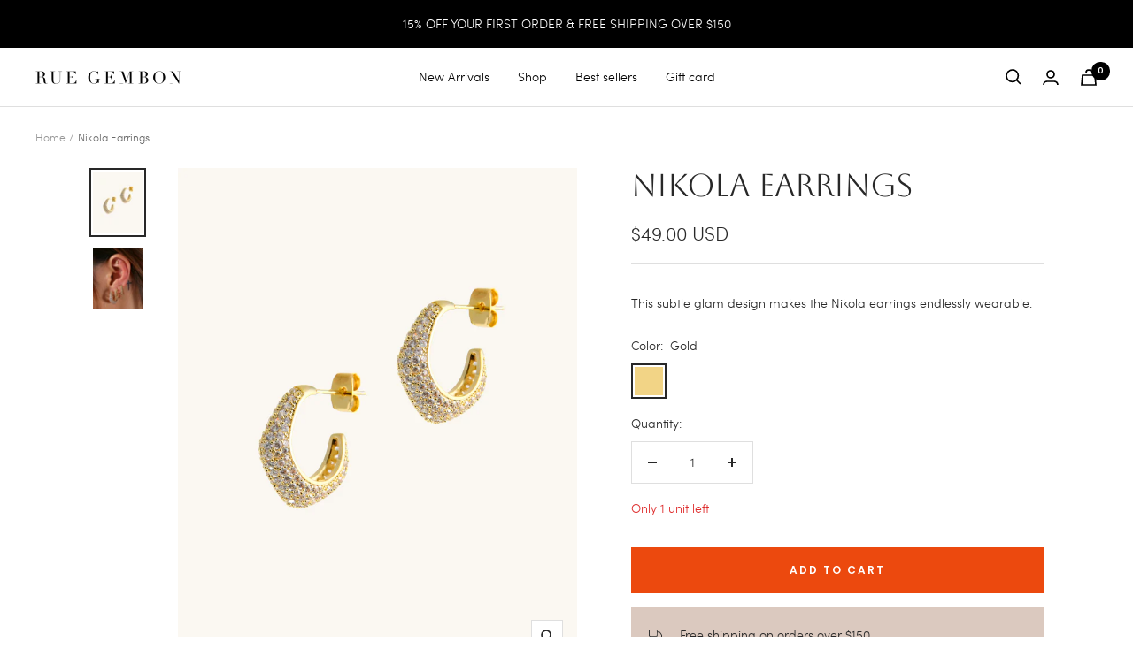

--- FILE ---
content_type: text/javascript
request_url: https://ruegembon.com/cdn/shop/t/4/assets/custom.js?v=167639537848865775061666275891
body_size: -747
content:
//# sourceMappingURL=/cdn/shop/t/4/assets/custom.js.map?v=167639537848865775061666275891


--- FILE ---
content_type: text/javascript; charset=utf-8
request_url: https://ruegembon.com/products/nikola-earrings.js
body_size: 232
content:
{"id":7939675685094,"title":"Nikola Earrings","handle":"nikola-earrings","description":"\u003cp\u003eThis subtle glam design makes the Nikola earrings endlessly wearable. \u003c\/p\u003e","published_at":"2022-08-26T21:29:55+08:00","created_at":"2022-08-26T21:29:55+08:00","vendor":"Rue Gembon","type":"","tags":["Earrings","New"],"price":4900,"price_min":4900,"price_max":4900,"available":true,"price_varies":false,"compare_at_price":null,"compare_at_price_min":0,"compare_at_price_max":0,"compare_at_price_varies":false,"variants":[{"id":43267122331878,"title":"Gold","option1":"Gold","option2":null,"option3":null,"sku":"","requires_shipping":true,"taxable":false,"featured_image":{"id":38700916441318,"product_id":7939675685094,"position":1,"created_at":"2022-11-09T16:29:21+08:00","updated_at":"2022-11-09T16:29:22+08:00","alt":null,"width":1200,"height":1500,"src":"https:\/\/cdn.shopify.com\/s\/files\/1\/0658\/0243\/6838\/products\/2418.jpg?v=1667982562","variant_ids":[43267122331878]},"available":true,"name":"Nikola Earrings - Gold","public_title":"Gold","options":["Gold"],"price":4900,"weight":0,"compare_at_price":null,"inventory_management":"shopify","barcode":"","featured_media":{"alt":null,"id":31289848332518,"position":1,"preview_image":{"aspect_ratio":0.8,"height":1500,"width":1200,"src":"https:\/\/cdn.shopify.com\/s\/files\/1\/0658\/0243\/6838\/products\/2418.jpg?v=1667982562"}},"requires_selling_plan":false,"selling_plan_allocations":[]}],"images":["\/\/cdn.shopify.com\/s\/files\/1\/0658\/0243\/6838\/products\/2418.jpg?v=1667982562","\/\/cdn.shopify.com\/s\/files\/1\/0658\/0243\/6838\/products\/Myproject_10.jpg?v=1668171227"],"featured_image":"\/\/cdn.shopify.com\/s\/files\/1\/0658\/0243\/6838\/products\/2418.jpg?v=1667982562","options":[{"name":"Color","position":1,"values":["Gold"]}],"url":"\/products\/nikola-earrings","media":[{"alt":null,"id":31289848332518,"position":1,"preview_image":{"aspect_ratio":0.8,"height":1500,"width":1200,"src":"https:\/\/cdn.shopify.com\/s\/files\/1\/0658\/0243\/6838\/products\/2418.jpg?v=1667982562"},"aspect_ratio":0.8,"height":1500,"media_type":"image","src":"https:\/\/cdn.shopify.com\/s\/files\/1\/0658\/0243\/6838\/products\/2418.jpg?v=1667982562","width":1200},{"alt":null,"id":31305132540134,"position":2,"preview_image":{"aspect_ratio":0.8,"height":1350,"width":1080,"src":"https:\/\/cdn.shopify.com\/s\/files\/1\/0658\/0243\/6838\/products\/Myproject_10.jpg?v=1668171227"},"aspect_ratio":0.8,"height":1350,"media_type":"image","src":"https:\/\/cdn.shopify.com\/s\/files\/1\/0658\/0243\/6838\/products\/Myproject_10.jpg?v=1668171227","width":1080}],"requires_selling_plan":false,"selling_plan_groups":[]}